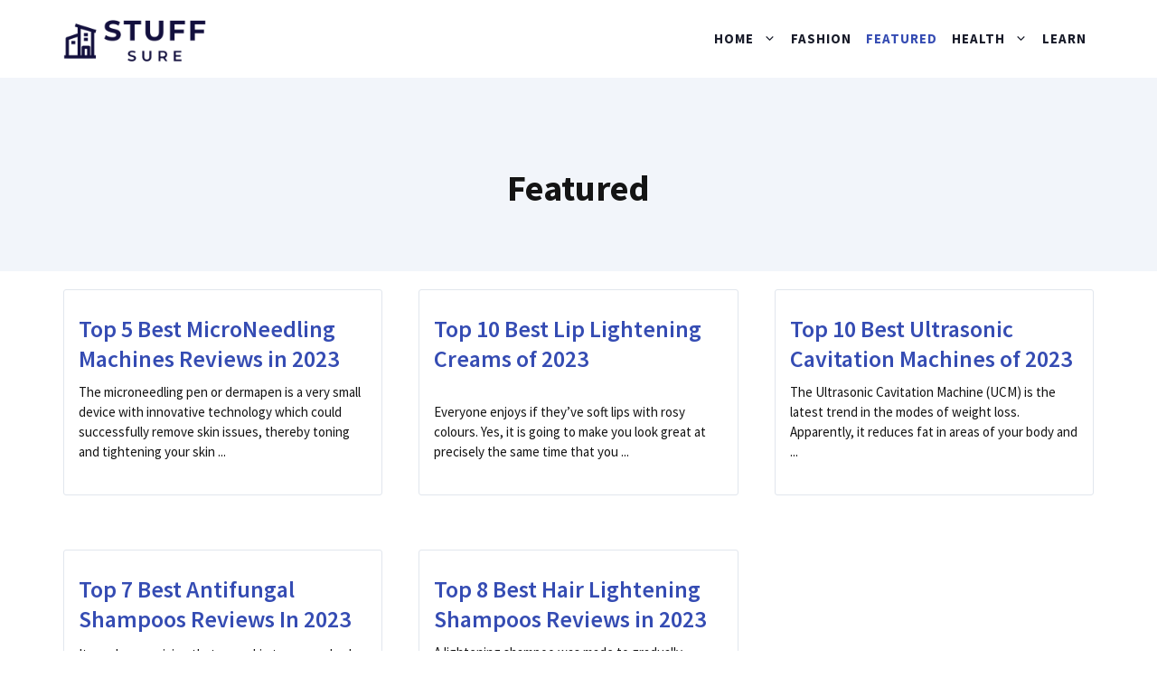

--- FILE ---
content_type: text/html; charset=UTF-8
request_url: https://stuffsure.com/category/featured/
body_size: 5528
content:
<!DOCTYPE html><html lang="en-US" prefix="og: https://ogp.me/ns#"><head><meta charset="UTF-8"><meta name="viewport" content="width=device-width, initial-scale=1"><link rel="stylesheet" media="print" onload="this.onload=null;this.media='all';" id="ao_optimized_gfonts" href="https://fonts.googleapis.com/css?family=Source+Sans+Pro%3Aregular%2C600%2C700&amp;display=swap"><link media="all" href="https://stuffsure.com/wp-content/cache/autoptimize/css/autoptimize_a0a77f827fda5a90834e53f2d607cf00.css" rel="stylesheet"><title>Featured - StuffSure</title><meta name="robots" content="index, follow, max-snippet:-1, max-video-preview:-1, max-image-preview:large"/><link rel="canonical" href="https://stuffsure.com/category/featured/" /><meta property="og:locale" content="en_US" /><meta property="og:type" content="article" /><meta property="og:title" content="Featured - StuffSure" /><meta property="og:url" content="https://stuffsure.com/category/featured/" /><meta property="og:site_name" content="StuffSure" /><meta name="twitter:card" content="summary_large_image" /><meta name="twitter:title" content="Featured - StuffSure" /><meta name="twitter:label1" content="Posts" /><meta name="twitter:data1" content="5" /> <script type="application/ld+json" class="rank-math-schema">{"@context":"https://schema.org","@graph":[{"@type":"Person","@id":"https://stuffsure.com/#person","name":"JChou","image":{"@type":"ImageObject","@id":"https://stuffsure.com/#logo","url":"http://stuffsure.com/wp-content/uploads/2022/05/stuffsure-logo.png","contentUrl":"http://stuffsure.com/wp-content/uploads/2022/05/stuffsure-logo.png","caption":"JChou","inLanguage":"en-US","width":"400","height":"180"}},{"@type":"WebSite","@id":"https://stuffsure.com/#website","url":"https://stuffsure.com","name":"JChou","publisher":{"@id":"https://stuffsure.com/#person"},"inLanguage":"en-US"},{"@type":"BreadcrumbList","@id":"https://stuffsure.com/category/featured/#breadcrumb","itemListElement":[{"@type":"ListItem","position":"1","item":{"@id":"http://stuffsure.com","name":"Home"}},{"@type":"ListItem","position":"2","item":{"@id":"https://stuffsure.com/category/featured/","name":"Featured"}}]},{"@type":"CollectionPage","@id":"https://stuffsure.com/category/featured/#webpage","url":"https://stuffsure.com/category/featured/","name":"Featured - StuffSure","isPartOf":{"@id":"https://stuffsure.com/#website"},"inLanguage":"en-US","breadcrumb":{"@id":"https://stuffsure.com/category/featured/#breadcrumb"}}]}</script> <link rel='dns-prefetch' href='//stuffsure.com' /><link rel='dns-prefetch' href='//www.googletagmanager.com' /><link href='https://fonts.gstatic.com' crossorigin rel='preconnect' /><link href='https://fonts.googleapis.com' crossorigin rel='preconnect' /> <script src="https://stuffsure.com/wp-includes/js/jquery/jquery.min.js" id="jquery-core-js"></script>    <script src="https://www.googletagmanager.com/gtag/js?id=G-HBDR6S1C2H" id="google_gtagjs-js" async></script> <script id="google_gtagjs-js-after">window.dataLayer = window.dataLayer || [];function gtag(){dataLayer.push(arguments);}
gtag("set","linker",{"domains":["stuffsure.com"]});
gtag("js", new Date());
gtag("set", "developer_id.dZTNiMT", true);
gtag("config", "G-HBDR6S1C2H");
//# sourceURL=google_gtagjs-js-after</script> <link rel="https://api.w.org/" href="https://stuffsure.com/wp-json/" /><link rel="alternate" title="JSON" type="application/json" href="https://stuffsure.com/wp-json/wp/v2/categories/37" /><meta name="generator" content="Site Kit by Google 1.144.0" /> <script async src="https://www.googletagmanager.com/gtag/js?id=G-DQ2QH4HYC9"></script> <script>window.dataLayer = window.dataLayer || [];
  function gtag(){dataLayer.push(arguments);}
  gtag('js', new Date());

  gtag('config', 'G-DQ2QH4HYC9');</script><meta name="google-site-verification" content="Bubuct6_G9xsnwNF7XeE8U6qDKW-QOO8K7_jCDzocgo" /><script id="google_gtagjs" src="https://www.googletagmanager.com/gtag/js?id=G-HBDR6S1C2H" async></script> <script id="google_gtagjs-inline">window.dataLayer = window.dataLayer || [];function gtag(){dataLayer.push(arguments);}gtag('js', new Date());gtag('config', 'G-HBDR6S1C2H', {} );</script> <link rel="icon" href="https://stuffsure.com/wp-content/uploads/2022/09/cropped-012-32x32.png" sizes="32x32" /><link rel="icon" href="https://stuffsure.com/wp-content/uploads/2022/09/cropped-012-192x192.png" sizes="192x192" /><link rel="apple-touch-icon" href="https://stuffsure.com/wp-content/uploads/2022/09/cropped-012-180x180.png" /><meta name="msapplication-TileImage" content="https://stuffsure.com/wp-content/uploads/2022/09/cropped-012-270x270.png" /></head><body class="archive category category-featured category-37 wp-custom-logo wp-embed-responsive wp-theme-generatepress post-image-above-header post-image-aligned-center generate-columns-activated slideout-enabled slideout-mobile sticky-menu-fade sticky-enabled both-sticky-menu no-sidebar nav-float-right one-container header-aligned-left dropdown-click dropdown-click-menu-item" itemtype="https://schema.org/Blog" itemscope> <a class="screen-reader-text skip-link" href="#content" title="Skip to content">Skip to content</a><header class="site-header has-inline-mobile-toggle" id="masthead" aria-label="Site"  itemtype="https://schema.org/WPHeader" itemscope><div class="inside-header grid-container"><div class="site-logo"> <a href="https://stuffsure.com/" rel="home"> <img  class="header-image is-logo-image" alt="StuffSure" src="https://stuffsure.com/wp-content/uploads/2022/05/stuffsure-logo.png" width="400" height="180" /> </a></div><nav class="main-navigation mobile-menu-control-wrapper" id="mobile-menu-control-wrapper" aria-label="Mobile Toggle"> <button data-nav="site-navigation" class="menu-toggle" aria-controls="generate-slideout-menu" aria-expanded="false"> <span class="gp-icon icon-menu-bars"><svg viewBox="0 0 512 512" aria-hidden="true" xmlns="http://www.w3.org/2000/svg" width="1em" height="1em"><path d="M0 96c0-13.255 10.745-24 24-24h464c13.255 0 24 10.745 24 24s-10.745 24-24 24H24c-13.255 0-24-10.745-24-24zm0 160c0-13.255 10.745-24 24-24h464c13.255 0 24 10.745 24 24s-10.745 24-24 24H24c-13.255 0-24-10.745-24-24zm0 160c0-13.255 10.745-24 24-24h464c13.255 0 24 10.745 24 24s-10.745 24-24 24H24c-13.255 0-24-10.745-24-24z" /></svg><svg viewBox="0 0 512 512" aria-hidden="true" xmlns="http://www.w3.org/2000/svg" width="1em" height="1em"><path d="M71.029 71.029c9.373-9.372 24.569-9.372 33.942 0L256 222.059l151.029-151.03c9.373-9.372 24.569-9.372 33.942 0 9.372 9.373 9.372 24.569 0 33.942L289.941 256l151.03 151.029c9.372 9.373 9.372 24.569 0 33.942-9.373 9.372-24.569 9.372-33.942 0L256 289.941l-151.029 151.03c-9.373 9.372-24.569 9.372-33.942 0-9.372-9.373-9.372-24.569 0-33.942L222.059 256 71.029 104.971c-9.372-9.373-9.372-24.569 0-33.942z" /></svg></span><span class="screen-reader-text">Menu</span> </button></nav><nav class="has-sticky-branding main-navigation sub-menu-right" id="site-navigation" aria-label="Primary"  itemtype="https://schema.org/SiteNavigationElement" itemscope><div class="inside-navigation grid-container"><div class="navigation-branding"><div class="sticky-navigation-logo"> <a href="https://stuffsure.com/" title="StuffSure" rel="home"> <img src="https://stuffsure.com/wp-content/uploads/2022/05/stuffsure-logo.png" class="is-logo-image" alt="StuffSure" width="400" height="180" /> </a></div></div> <button class="menu-toggle" aria-controls="generate-slideout-menu" aria-expanded="false"> <span class="gp-icon icon-menu-bars"><svg viewBox="0 0 512 512" aria-hidden="true" xmlns="http://www.w3.org/2000/svg" width="1em" height="1em"><path d="M0 96c0-13.255 10.745-24 24-24h464c13.255 0 24 10.745 24 24s-10.745 24-24 24H24c-13.255 0-24-10.745-24-24zm0 160c0-13.255 10.745-24 24-24h464c13.255 0 24 10.745 24 24s-10.745 24-24 24H24c-13.255 0-24-10.745-24-24zm0 160c0-13.255 10.745-24 24-24h464c13.255 0 24 10.745 24 24s-10.745 24-24 24H24c-13.255 0-24-10.745-24-24z" /></svg><svg viewBox="0 0 512 512" aria-hidden="true" xmlns="http://www.w3.org/2000/svg" width="1em" height="1em"><path d="M71.029 71.029c9.373-9.372 24.569-9.372 33.942 0L256 222.059l151.029-151.03c9.373-9.372 24.569-9.372 33.942 0 9.372 9.373 9.372 24.569 0 33.942L289.941 256l151.03 151.029c9.372 9.373 9.372 24.569 0 33.942-9.373 9.372-24.569 9.372-33.942 0L256 289.941l-151.029 151.03c-9.373 9.372-24.569 9.372-33.942 0-9.372-9.373-9.372-24.569 0-33.942L222.059 256 71.029 104.971c-9.372-9.373-9.372-24.569 0-33.942z" /></svg></span><span class="screen-reader-text">Menu</span> </button><div id="primary-menu" class="main-nav"><ul id="menu-name" class=" menu sf-menu"><li id="menu-item-10380" class="menu-item menu-item-type-taxonomy menu-item-object-category menu-item-has-children menu-item-10380"><a href="https://stuffsure.com/category/home/" role="button" aria-expanded="false" aria-haspopup="true" aria-label="Open Sub-Menu">Home<span role="presentation" class="dropdown-menu-toggle"><span class="gp-icon icon-arrow"><svg viewBox="0 0 330 512" aria-hidden="true" xmlns="http://www.w3.org/2000/svg" width="1em" height="1em"><path d="M305.913 197.085c0 2.266-1.133 4.815-2.833 6.514L171.087 335.593c-1.7 1.7-4.249 2.832-6.515 2.832s-4.815-1.133-6.515-2.832L26.064 203.599c-1.7-1.7-2.832-4.248-2.832-6.514s1.132-4.816 2.832-6.515l14.162-14.163c1.7-1.699 3.966-2.832 6.515-2.832 2.266 0 4.815 1.133 6.515 2.832l111.316 111.317 111.316-111.317c1.7-1.699 4.249-2.832 6.515-2.832s4.815 1.133 6.515 2.832l14.162 14.163c1.7 1.7 2.833 4.249 2.833 6.515z" /></svg></span></span></a><ul class="sub-menu"><li id="menu-item-10392" class="menu-item menu-item-type-taxonomy menu-item-object-category menu-item-10392"><a href="https://stuffsure.com/category/home/preservation/">Preservation</a></li><li id="menu-item-10383" class="menu-item menu-item-type-taxonomy menu-item-object-category menu-item-10383"><a href="https://stuffsure.com/category/home/cutting/">Cutting</a></li><li id="menu-item-10384" class="menu-item menu-item-type-taxonomy menu-item-object-category menu-item-10384"><a href="https://stuffsure.com/category/home/disposal/">Disposal</a></li><li id="menu-item-10388" class="menu-item menu-item-type-taxonomy menu-item-object-category menu-item-10388"><a href="https://stuffsure.com/category/home/handling/">Handling</a></li><li id="menu-item-10386" class="menu-item menu-item-type-taxonomy menu-item-object-category menu-item-10386"><a href="https://stuffsure.com/category/home/fire-safety/">Fire Safety</a></li><li id="menu-item-10381" class="menu-item menu-item-type-taxonomy menu-item-object-category menu-item-10381"><a href="https://stuffsure.com/category/home/bathroom/">Bathroom</a></li><li id="menu-item-10382" class="menu-item menu-item-type-taxonomy menu-item-object-category menu-item-10382"><a href="https://stuffsure.com/category/home/bedroom/">Bedroom</a></li><li id="menu-item-10385" class="menu-item menu-item-type-taxonomy menu-item-object-category menu-item-10385"><a href="https://stuffsure.com/category/home/electronics/">Electronics</a></li><li id="menu-item-10387" class="menu-item menu-item-type-taxonomy menu-item-object-category menu-item-10387"><a href="https://stuffsure.com/category/home/garden/">Garden</a></li><li id="menu-item-10389" class="menu-item menu-item-type-taxonomy menu-item-object-category menu-item-10389"><a href="https://stuffsure.com/category/home/kitchen/">Kitchen</a></li><li id="menu-item-10390" class="menu-item menu-item-type-taxonomy menu-item-object-category menu-item-10390"><a href="https://stuffsure.com/category/home/living-room/">Living Room</a></li><li id="menu-item-10391" class="menu-item menu-item-type-taxonomy menu-item-object-category menu-item-10391"><a href="https://stuffsure.com/category/home/office/">Office</a></li><li id="menu-item-10393" class="menu-item menu-item-type-taxonomy menu-item-object-category menu-item-has-children menu-item-10393"><a href="https://stuffsure.com/category/home/storage/" role="button" aria-expanded="false" aria-haspopup="true" aria-label="Open Sub-Menu">Storage<span role="presentation" class="dropdown-menu-toggle"><span class="gp-icon icon-arrow"><svg viewBox="0 0 330 512" aria-hidden="true" xmlns="http://www.w3.org/2000/svg" width="1em" height="1em"><path d="M305.913 197.085c0 2.266-1.133 4.815-2.833 6.514L171.087 335.593c-1.7 1.7-4.249 2.832-6.515 2.832s-4.815-1.133-6.515-2.832L26.064 203.599c-1.7-1.7-2.832-4.248-2.832-6.514s1.132-4.816 2.832-6.515l14.162-14.163c1.7-1.699 3.966-2.832 6.515-2.832 2.266 0 4.815 1.133 6.515 2.832l111.316 111.317 111.316-111.317c1.7-1.699 4.249-2.832 6.515-2.832s4.815 1.133 6.515 2.832l14.162 14.163c1.7 1.7 2.833 4.249 2.833 6.515z" /></svg></span></span></a><ul class="sub-menu"><li id="menu-item-10394" class="menu-item menu-item-type-taxonomy menu-item-object-category menu-item-10394"><a href="https://stuffsure.com/category/home/storage/buying-guides/">Storage Buying Guides</a></li></ul></li><li id="menu-item-10395" class="menu-item menu-item-type-taxonomy menu-item-object-category menu-item-10395"><a href="https://stuffsure.com/category/home/tools/">Tools</a></li></ul></li><li id="menu-item-10373" class="menu-item menu-item-type-taxonomy menu-item-object-category menu-item-10373"><a href="https://stuffsure.com/category/fashion/">Fashion</a></li><li id="menu-item-10374" class="menu-item menu-item-type-taxonomy menu-item-object-category current-menu-item menu-item-10374"><a href="https://stuffsure.com/category/featured/" aria-current="page">Featured</a></li><li id="menu-item-10375" class="menu-item menu-item-type-taxonomy menu-item-object-category menu-item-has-children menu-item-10375"><a href="https://stuffsure.com/category/health-care/" role="button" aria-expanded="false" aria-haspopup="true" aria-label="Open Sub-Menu">Health<span role="presentation" class="dropdown-menu-toggle"><span class="gp-icon icon-arrow"><svg viewBox="0 0 330 512" aria-hidden="true" xmlns="http://www.w3.org/2000/svg" width="1em" height="1em"><path d="M305.913 197.085c0 2.266-1.133 4.815-2.833 6.514L171.087 335.593c-1.7 1.7-4.249 2.832-6.515 2.832s-4.815-1.133-6.515-2.832L26.064 203.599c-1.7-1.7-2.832-4.248-2.832-6.514s1.132-4.816 2.832-6.515l14.162-14.163c1.7-1.699 3.966-2.832 6.515-2.832 2.266 0 4.815 1.133 6.515 2.832l111.316 111.317 111.316-111.317c1.7-1.699 4.249-2.832 6.515-2.832s4.815 1.133 6.515 2.832l14.162 14.163c1.7 1.7 2.833 4.249 2.833 6.515z" /></svg></span></span></a><ul class="sub-menu"><li id="menu-item-10376" class="menu-item menu-item-type-taxonomy menu-item-object-category menu-item-10376"><a href="https://stuffsure.com/category/health-care/fitness/">Fitness</a></li><li id="menu-item-10377" class="menu-item menu-item-type-taxonomy menu-item-object-category menu-item-10377"><a href="https://stuffsure.com/category/health-care/food-safety/">Food Safety</a></li><li id="menu-item-10378" class="menu-item menu-item-type-taxonomy menu-item-object-category menu-item-10378"><a href="https://stuffsure.com/category/health-care/sports-equipment/">Sports Equipment</a></li><li id="menu-item-10379" class="menu-item menu-item-type-taxonomy menu-item-object-category menu-item-10379"><a href="https://stuffsure.com/category/health-care/supplements/">Supplements</a></li><li id="menu-item-13501" class="menu-item menu-item-type-taxonomy menu-item-object-category menu-item-13501"><a href="https://stuffsure.com/category/health-care/dreams/">Dreams</a></li><li id="menu-item-13602" class="menu-item menu-item-type-taxonomy menu-item-object-category menu-item-13602"><a href="https://stuffsure.com/category/health-care/dreams/">Dreams</a></li></ul></li><li id="menu-item-10396" class="menu-item menu-item-type-taxonomy menu-item-object-category menu-item-10396"><a href="https://stuffsure.com/category/learn/">Learn</a></li></ul></div></div></nav></div></header><div class="gb-container gb-container-2b0d0313"><div class="gb-inside-container"><h1 class="gb-headline gb-headline-beb71b70 gb-headline-text">Featured</h1></div></div><div class="site grid-container container hfeed" id="page"><div class="site-content" id="content"><div class="content-area" id="primary"><main class="site-main" id="main"><div class="generate-columns-container "><article id="post-9295" class="dynamic-content-template post-9295 post type-post status-publish format-standard hentry category-beauty-devices category-featured generate-columns tablet-grid-50 mobile-grid-100 grid-parent grid-33"><div class="gb-container gb-container-f6079c3d even-cards"><div class="gb-inside-container"><h3 class="gb-headline gb-headline-0be0ce8a gb-headline-text"><a href="https://stuffsure.com/best-microneedling-machines/">Top 5 Best MicroNeedling Machines Reviews in 2023</a></h3><p class="gb-headline gb-headline-462753cc gb-headline-text">The microneedling pen or dermapen is a very small device with innovative technology which could successfully remove skin issues, thereby toning and tightening your skin ...</p></div></div></article><article id="post-9231" class="dynamic-content-template post-9231 post type-post status-publish format-standard hentry category-skincare category-featured generate-columns tablet-grid-50 mobile-grid-100 grid-parent grid-33"><div class="gb-container gb-container-f6079c3d even-cards"><div class="gb-inside-container"><h3 class="gb-headline gb-headline-0be0ce8a gb-headline-text"><a href="https://stuffsure.com/lip-lightening-creams/">Top 10 Best Lip Lightening Creams of 2023</a></h3><p class="gb-headline gb-headline-462753cc gb-headline-text">Everyone enjoys if they&#8217;ve soft lips with rosy colours. Yes, it is going to make you look great at precisely the same time that you ...</p></div></div></article><article id="post-9174" class="dynamic-content-template post-9174 post type-post status-publish format-standard has-post-thumbnail hentry category-beauty-devices category-featured generate-columns tablet-grid-50 mobile-grid-100 grid-parent grid-33"><div class="gb-container gb-container-f6079c3d even-cards"><div class="gb-inside-container"><h3 class="gb-headline gb-headline-0be0ce8a gb-headline-text"><a href="https://stuffsure.com/ultrasonic-cavitation-machines/">Top 10 Best Ultrasonic Cavitation Machines of 2023</a></h3><p class="gb-headline gb-headline-462753cc gb-headline-text">The Ultrasonic Cavitation Machine (UCM) is the latest trend in the modes of weight loss. Apparently, it reduces fat in areas of your body and ...</p></div></div></article><article id="post-8938" class="dynamic-content-template post-8938 post type-post status-publish format-standard has-post-thumbnail hentry category-haircare category-featured generate-columns tablet-grid-50 mobile-grid-100 grid-parent grid-33"><div class="gb-container gb-container-f6079c3d even-cards"><div class="gb-inside-container"><h3 class="gb-headline gb-headline-0be0ce8a gb-headline-text"><a href="https://stuffsure.com/antifungal-shampoo/">Top 7 Best Antifungal Shampoos Reviews In 2023</a></h3><p class="gb-headline gb-headline-462753cc gb-headline-text">It may be surprising that your skin type can also be among the aspects that may impact your own hair however, based on which sort ...</p></div></div></article><article id="post-8647" class="dynamic-content-template post-8647 post type-post status-publish format-standard has-post-thumbnail hentry category-featured category-haircare generate-columns tablet-grid-50 mobile-grid-100 grid-parent grid-33"><div class="gb-container gb-container-f6079c3d even-cards"><div class="gb-inside-container"><h3 class="gb-headline gb-headline-0be0ce8a gb-headline-text"><a href="https://stuffsure.com/hair-lightening-shampoos/">Top 8 Best Hair Lightening Shampoos Reviews in 2023</a></h3><p class="gb-headline gb-headline-462753cc gb-headline-text">A lightening shampoo was made to gradually lighten colored, natural, or highlighted blonde hair. This item works well on dark blond and medium blond hair, ...</p></div></div></article></div></main></div></div></div><div class="site-footer"><div class="gb-container gb-container-2c825eaa"><div class="gb-inside-container"><figure class="gb-block-image gb-block-image-fb1270fc"><img loading="lazy" decoding="async" width="400" height="180" class="gb-image gb-image-fb1270fc" src="https://stuffsure.com/wp-content/uploads/2022/05/stuffsure-logo.png" alt="" title="stuffsure-logo" srcset="https://stuffsure.com/wp-content/uploads/2022/05/stuffsure-logo.png 400w, https://stuffsure.com/wp-content/uploads/2022/05/stuffsure-logo-300x135.png 300w" sizes="auto, (max-width: 400px) 100vw, 400px" /></figure><div class="gb-container gb-container-dcf51276"><div class="gb-inside-container"><div class="gb-grid-wrapper gb-grid-wrapper-940fb787"><div class="gb-grid-column gb-grid-column-2e714acc"><div class="gb-container gb-container-2e714acc"><div class="gb-inside-container"><p class="gb-headline gb-headline-f3e4d8a3 gb-headline-text"><a href="https://stuffsure.com/contact/" data-type="URL" data-id="http://stuffsure.com/contact/">Contact Us</a></p></div></div></div><div class="gb-grid-column gb-grid-column-da6c9961"><div class="gb-container gb-container-da6c9961"><div class="gb-inside-container"><p class="gb-headline gb-headline-925ab04c gb-headline-text"><a href="https://stuffsure.com/about/" data-type="URL" data-id="http://stuffsure.com/about/">About us</a></p></div></div></div></div></div></div><div class="gb-container gb-container-ed028c3f"><div class="gb-inside-container"><div class="gb-grid-wrapper gb-grid-wrapper-91828300"><div class="gb-grid-column gb-grid-column-da6116e4"><div class="gb-container gb-container-da6116e4"><div class="gb-inside-container"><p class="gb-headline gb-headline-0d8b903e gb-headline-text">© STuffsure</p></div></div></div><div class="gb-grid-column gb-grid-column-fc60b700"><div class="gb-container gb-container-fc60b700"><div class="gb-inside-container"><div class="gb-button-wrapper gb-button-wrapper-86844b45"> <a class="gb-button gb-button-6dee0499 gb-button-text" href="#"><strong>PRIVACY POLICY</strong></a> <a class="gb-button gb-button-55eb46fc gb-button-text" href="#"><strong>terms of service</strong></a></div></div></div></div></div></div></div></div></div></div><nav id="generate-slideout-menu" class="main-navigation slideout-navigation do-overlay" itemtype="https://schema.org/SiteNavigationElement" itemscope><div class="inside-navigation grid-container grid-parent"> <button class="slideout-exit has-svg-icon"><span class="gp-icon pro-close"> <svg viewBox="0 0 512 512" aria-hidden="true" role="img" version="1.1" xmlns="http://www.w3.org/2000/svg" xmlns:xlink="http://www.w3.org/1999/xlink" width="1em" height="1em"> <path d="M71.029 71.029c9.373-9.372 24.569-9.372 33.942 0L256 222.059l151.029-151.03c9.373-9.372 24.569-9.372 33.942 0 9.372 9.373 9.372 24.569 0 33.942L289.941 256l151.03 151.029c9.372 9.373 9.372 24.569 0 33.942-9.373 9.372-24.569 9.372-33.942 0L256 289.941l-151.029 151.03c-9.373 9.372-24.569 9.372-33.942 0-9.372-9.373-9.372-24.569 0-33.942L222.059 256 71.029 104.971c-9.372-9.373-9.372-24.569 0-33.942z" /> </svg> </span> <span class="screen-reader-text">Close</span></button><div class="main-nav"><ul id="menu-name-1" class=" slideout-menu"><li class="menu-item menu-item-type-taxonomy menu-item-object-category menu-item-has-children menu-item-10380"><a href="https://stuffsure.com/category/home/" role="button" aria-expanded="false" aria-haspopup="true" aria-label="Open Sub-Menu">Home<span role="presentation" class="dropdown-menu-toggle"><span class="gp-icon icon-arrow"><svg viewBox="0 0 330 512" aria-hidden="true" xmlns="http://www.w3.org/2000/svg" width="1em" height="1em"><path d="M305.913 197.085c0 2.266-1.133 4.815-2.833 6.514L171.087 335.593c-1.7 1.7-4.249 2.832-6.515 2.832s-4.815-1.133-6.515-2.832L26.064 203.599c-1.7-1.7-2.832-4.248-2.832-6.514s1.132-4.816 2.832-6.515l14.162-14.163c1.7-1.699 3.966-2.832 6.515-2.832 2.266 0 4.815 1.133 6.515 2.832l111.316 111.317 111.316-111.317c1.7-1.699 4.249-2.832 6.515-2.832s4.815 1.133 6.515 2.832l14.162 14.163c1.7 1.7 2.833 4.249 2.833 6.515z" /></svg></span></span></a><ul class="sub-menu"><li class="menu-item menu-item-type-taxonomy menu-item-object-category menu-item-10392"><a href="https://stuffsure.com/category/home/preservation/">Preservation</a></li><li class="menu-item menu-item-type-taxonomy menu-item-object-category menu-item-10383"><a href="https://stuffsure.com/category/home/cutting/">Cutting</a></li><li class="menu-item menu-item-type-taxonomy menu-item-object-category menu-item-10384"><a href="https://stuffsure.com/category/home/disposal/">Disposal</a></li><li class="menu-item menu-item-type-taxonomy menu-item-object-category menu-item-10388"><a href="https://stuffsure.com/category/home/handling/">Handling</a></li><li class="menu-item menu-item-type-taxonomy menu-item-object-category menu-item-10386"><a href="https://stuffsure.com/category/home/fire-safety/">Fire Safety</a></li><li class="menu-item menu-item-type-taxonomy menu-item-object-category menu-item-10381"><a href="https://stuffsure.com/category/home/bathroom/">Bathroom</a></li><li class="menu-item menu-item-type-taxonomy menu-item-object-category menu-item-10382"><a href="https://stuffsure.com/category/home/bedroom/">Bedroom</a></li><li class="menu-item menu-item-type-taxonomy menu-item-object-category menu-item-10385"><a href="https://stuffsure.com/category/home/electronics/">Electronics</a></li><li class="menu-item menu-item-type-taxonomy menu-item-object-category menu-item-10387"><a href="https://stuffsure.com/category/home/garden/">Garden</a></li><li class="menu-item menu-item-type-taxonomy menu-item-object-category menu-item-10389"><a href="https://stuffsure.com/category/home/kitchen/">Kitchen</a></li><li class="menu-item menu-item-type-taxonomy menu-item-object-category menu-item-10390"><a href="https://stuffsure.com/category/home/living-room/">Living Room</a></li><li class="menu-item menu-item-type-taxonomy menu-item-object-category menu-item-10391"><a href="https://stuffsure.com/category/home/office/">Office</a></li><li class="menu-item menu-item-type-taxonomy menu-item-object-category menu-item-has-children menu-item-10393"><a href="https://stuffsure.com/category/home/storage/" role="button" aria-expanded="false" aria-haspopup="true" aria-label="Open Sub-Menu">Storage<span role="presentation" class="dropdown-menu-toggle"><span class="gp-icon icon-arrow"><svg viewBox="0 0 330 512" aria-hidden="true" xmlns="http://www.w3.org/2000/svg" width="1em" height="1em"><path d="M305.913 197.085c0 2.266-1.133 4.815-2.833 6.514L171.087 335.593c-1.7 1.7-4.249 2.832-6.515 2.832s-4.815-1.133-6.515-2.832L26.064 203.599c-1.7-1.7-2.832-4.248-2.832-6.514s1.132-4.816 2.832-6.515l14.162-14.163c1.7-1.699 3.966-2.832 6.515-2.832 2.266 0 4.815 1.133 6.515 2.832l111.316 111.317 111.316-111.317c1.7-1.699 4.249-2.832 6.515-2.832s4.815 1.133 6.515 2.832l14.162 14.163c1.7 1.7 2.833 4.249 2.833 6.515z" /></svg></span></span></a><ul class="sub-menu"><li class="menu-item menu-item-type-taxonomy menu-item-object-category menu-item-10394"><a href="https://stuffsure.com/category/home/storage/buying-guides/">Storage Buying Guides</a></li></ul></li><li class="menu-item menu-item-type-taxonomy menu-item-object-category menu-item-10395"><a href="https://stuffsure.com/category/home/tools/">Tools</a></li></ul></li><li class="menu-item menu-item-type-taxonomy menu-item-object-category menu-item-10373"><a href="https://stuffsure.com/category/fashion/">Fashion</a></li><li class="menu-item menu-item-type-taxonomy menu-item-object-category current-menu-item menu-item-10374"><a href="https://stuffsure.com/category/featured/" aria-current="page">Featured</a></li><li class="menu-item menu-item-type-taxonomy menu-item-object-category menu-item-has-children menu-item-10375"><a href="https://stuffsure.com/category/health-care/" role="button" aria-expanded="false" aria-haspopup="true" aria-label="Open Sub-Menu">Health<span role="presentation" class="dropdown-menu-toggle"><span class="gp-icon icon-arrow"><svg viewBox="0 0 330 512" aria-hidden="true" xmlns="http://www.w3.org/2000/svg" width="1em" height="1em"><path d="M305.913 197.085c0 2.266-1.133 4.815-2.833 6.514L171.087 335.593c-1.7 1.7-4.249 2.832-6.515 2.832s-4.815-1.133-6.515-2.832L26.064 203.599c-1.7-1.7-2.832-4.248-2.832-6.514s1.132-4.816 2.832-6.515l14.162-14.163c1.7-1.699 3.966-2.832 6.515-2.832 2.266 0 4.815 1.133 6.515 2.832l111.316 111.317 111.316-111.317c1.7-1.699 4.249-2.832 6.515-2.832s4.815 1.133 6.515 2.832l14.162 14.163c1.7 1.7 2.833 4.249 2.833 6.515z" /></svg></span></span></a><ul class="sub-menu"><li class="menu-item menu-item-type-taxonomy menu-item-object-category menu-item-10376"><a href="https://stuffsure.com/category/health-care/fitness/">Fitness</a></li><li class="menu-item menu-item-type-taxonomy menu-item-object-category menu-item-10377"><a href="https://stuffsure.com/category/health-care/food-safety/">Food Safety</a></li><li class="menu-item menu-item-type-taxonomy menu-item-object-category menu-item-10378"><a href="https://stuffsure.com/category/health-care/sports-equipment/">Sports Equipment</a></li><li class="menu-item menu-item-type-taxonomy menu-item-object-category menu-item-10379"><a href="https://stuffsure.com/category/health-care/supplements/">Supplements</a></li><li class="menu-item menu-item-type-taxonomy menu-item-object-category menu-item-13501"><a href="https://stuffsure.com/category/health-care/dreams/">Dreams</a></li><li class="menu-item menu-item-type-taxonomy menu-item-object-category menu-item-13602"><a href="https://stuffsure.com/category/health-care/dreams/">Dreams</a></li></ul></li><li class="menu-item menu-item-type-taxonomy menu-item-object-category menu-item-10396"><a href="https://stuffsure.com/category/learn/">Learn</a></li></ul></div></div></nav> <script type="speculationrules">{"prefetch":[{"source":"document","where":{"and":[{"href_matches":"/*"},{"not":{"href_matches":["/wp-*.php","/wp-admin/*","/wp-content/uploads/*","/wp-content/*","/wp-content/plugins/*","/wp-content/themes/generatepress/*","/*\\?(.+)"]}},{"not":{"selector_matches":"a[rel~=\"nofollow\"]"}},{"not":{"selector_matches":".no-prefetch, .no-prefetch a"}}]},"eagerness":"conservative"}]}</script> <script id="generate-a11y">!function(){"use strict";if("querySelector"in document&&"addEventListener"in window){var e=document.body;e.addEventListener("mousedown",function(){e.classList.add("using-mouse")}),e.addEventListener("keydown",function(){e.classList.remove("using-mouse")})}}();</script> <script id="generate-offside-js-extra">var offSide = {"side":"left"};
//# sourceURL=generate-offside-js-extra</script> <script id="generate-menu-js-extra">var generatepressMenu = {"toggleOpenedSubMenus":"1","openSubMenuLabel":"Open Sub-Menu","closeSubMenuLabel":"Close Sub-Menu"};
//# sourceURL=generate-menu-js-extra</script> <script id="generate-dropdown-click-js-extra">var generatepressDropdownClick = {"openSubMenuLabel":"Open Sub-Menu","closeSubMenuLabel":"Close Sub-Menu"};
//# sourceURL=generate-dropdown-click-js-extra</script> <script defer src="https://stuffsure.com/wp-content/cache/autoptimize/js/autoptimize_ca640e7e9d0e293cd8cdf4ada8d86d5e.js"></script><script defer src="https://static.cloudflareinsights.com/beacon.min.js/vcd15cbe7772f49c399c6a5babf22c1241717689176015" integrity="sha512-ZpsOmlRQV6y907TI0dKBHq9Md29nnaEIPlkf84rnaERnq6zvWvPUqr2ft8M1aS28oN72PdrCzSjY4U6VaAw1EQ==" data-cf-beacon='{"version":"2024.11.0","token":"6cef0e47478940a28f104cd3bdd688fa","r":1,"server_timing":{"name":{"cfCacheStatus":true,"cfEdge":true,"cfExtPri":true,"cfL4":true,"cfOrigin":true,"cfSpeedBrain":true},"location_startswith":null}}' crossorigin="anonymous"></script>
</body></html> 